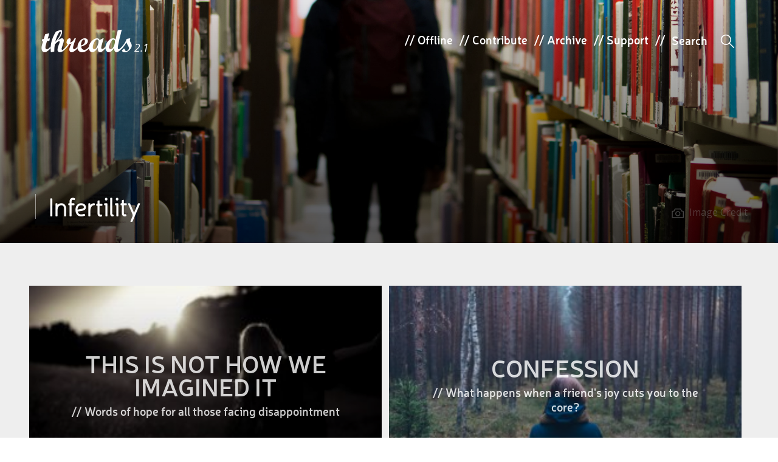

--- FILE ---
content_type: text/html; charset=UTF-8
request_url: https://threadsuk.com/tag/infertility
body_size: 9986
content:
<!DOCTYPE html>
<!--[if IE 7]>
<html class="ie ie7" lang="en-US">
<![endif]-->
<!--[if IE 8]>
<html class="ie ie8" lang="en-US">
<![endif]-->
<!--[if !(IE 7) & !(IE 8)]><!-->
<html lang="en-US">
<!--<![endif]-->
<head>
	<meta name="viewport" content="width=device-width, initial-scale=1.0, minimum-scale=1.0, maximum-scale=1.0, user-scalable=no">
	<meta http-equiv="cleartype" content="on">
	<meta charset="UTF-8">

	<title>threads |  infertility</title>
	<link rel="profile" href="https://gmpg.org/xfn/11">
	<link rel="pingback" href="https://threadsuk.com/xmlrpc.php">

	<!-- android icons -->
	<!--
	<link rel="shortcut icon" sizes="196x196" href="icon-196x196.png">
	-->

	<!-- iOS icons -->
	<!--
	<link rel="apple-touch-icon" href="touch-icon-iphone.png">
	<link rel="apple-touch-icon" sizes="76x76" href="touch-icon-ipad.png">
	<link rel="apple-touch-icon" sizes="120x120" href="touch-icon-iphone-retina.png">
	<link rel="apple-touch-icon" sizes="152x152" href="touch-icon-ipad-retina.png">
	<link rel="apple-touch-startup-image" href="img/l/splash.png">
	-->

	<!-- android -->
	<meta name="mobile-web-app-capable" content="yes">
	<meta name="theme-color" content="#000000">
	<!-- iOS -->
	<meta name="apple-mobile-web-app-capable" content="yes">
	<meta name="apple-mobile-web-app-status-bar-style" content="translucent-black">
	<meta name="apple-mobile-web-app-title" content="threads">

	<!-- Faycebewks and Tweeters -->
	<meta property="fb:admins" content="626540000"/>
		<meta name="twitter:card" content="summary_large_image">
		<meta name="twitter:site" content="@threadstweets">
	<meta property="og:site_name" content="threads"/>

	<!--[if lt IE 9]>
	<script src="https://cdnjs.cloudflare.com/ajax/libs/html5shiv/3.7.2/html5shiv.min.js"></script>
	<![endif]-->

	<script src="https://cdnjs.cloudflare.com/ajax/libs/modernizr/2.8.3/modernizr.min.js"></script>

	<meta name='robots' content='max-image-preview:large' />
<link rel="alternate" type="application/rss+xml" title="threads &raquo; Feed" href="https://threadsuk.com/feed" />
<link rel="alternate" type="application/rss+xml" title="threads &raquo; Comments Feed" href="https://threadsuk.com/comments/feed" />
<script type="text/javascript">
window._wpemojiSettings = {"baseUrl":"https:\/\/s.w.org\/images\/core\/emoji\/14.0.0\/72x72\/","ext":".png","svgUrl":"https:\/\/s.w.org\/images\/core\/emoji\/14.0.0\/svg\/","svgExt":".svg","source":{"concatemoji":"https:\/\/threadsuk.com\/wp-includes\/js\/wp-emoji-release.min.js?ver=6.2.8"}};
/*! This file is auto-generated */
!function(e,a,t){var n,r,o,i=a.createElement("canvas"),p=i.getContext&&i.getContext("2d");function s(e,t){p.clearRect(0,0,i.width,i.height),p.fillText(e,0,0);e=i.toDataURL();return p.clearRect(0,0,i.width,i.height),p.fillText(t,0,0),e===i.toDataURL()}function c(e){var t=a.createElement("script");t.src=e,t.defer=t.type="text/javascript",a.getElementsByTagName("head")[0].appendChild(t)}for(o=Array("flag","emoji"),t.supports={everything:!0,everythingExceptFlag:!0},r=0;r<o.length;r++)t.supports[o[r]]=function(e){if(p&&p.fillText)switch(p.textBaseline="top",p.font="600 32px Arial",e){case"flag":return s("\ud83c\udff3\ufe0f\u200d\u26a7\ufe0f","\ud83c\udff3\ufe0f\u200b\u26a7\ufe0f")?!1:!s("\ud83c\uddfa\ud83c\uddf3","\ud83c\uddfa\u200b\ud83c\uddf3")&&!s("\ud83c\udff4\udb40\udc67\udb40\udc62\udb40\udc65\udb40\udc6e\udb40\udc67\udb40\udc7f","\ud83c\udff4\u200b\udb40\udc67\u200b\udb40\udc62\u200b\udb40\udc65\u200b\udb40\udc6e\u200b\udb40\udc67\u200b\udb40\udc7f");case"emoji":return!s("\ud83e\udef1\ud83c\udffb\u200d\ud83e\udef2\ud83c\udfff","\ud83e\udef1\ud83c\udffb\u200b\ud83e\udef2\ud83c\udfff")}return!1}(o[r]),t.supports.everything=t.supports.everything&&t.supports[o[r]],"flag"!==o[r]&&(t.supports.everythingExceptFlag=t.supports.everythingExceptFlag&&t.supports[o[r]]);t.supports.everythingExceptFlag=t.supports.everythingExceptFlag&&!t.supports.flag,t.DOMReady=!1,t.readyCallback=function(){t.DOMReady=!0},t.supports.everything||(n=function(){t.readyCallback()},a.addEventListener?(a.addEventListener("DOMContentLoaded",n,!1),e.addEventListener("load",n,!1)):(e.attachEvent("onload",n),a.attachEvent("onreadystatechange",function(){"complete"===a.readyState&&t.readyCallback()})),(e=t.source||{}).concatemoji?c(e.concatemoji):e.wpemoji&&e.twemoji&&(c(e.twemoji),c(e.wpemoji)))}(window,document,window._wpemojiSettings);
</script>
<style type="text/css">
img.wp-smiley,
img.emoji {
	display: inline !important;
	border: none !important;
	box-shadow: none !important;
	height: 1em !important;
	width: 1em !important;
	margin: 0 0.07em !important;
	vertical-align: -0.1em !important;
	background: none !important;
	padding: 0 !important;
}
</style>
	<link rel='stylesheet' id='wp-block-library-css' href='https://threadsuk.com/wp-includes/css/dist/block-library/style.min.css?ver=6.2.8' type='text/css' media='all' />
<link rel='stylesheet' id='classic-theme-styles-css' href='https://threadsuk.com/wp-includes/css/classic-themes.min.css?ver=6.2.8' type='text/css' media='all' />
<style id='global-styles-inline-css' type='text/css'>
body{--wp--preset--color--black: #000000;--wp--preset--color--cyan-bluish-gray: #abb8c3;--wp--preset--color--white: #ffffff;--wp--preset--color--pale-pink: #f78da7;--wp--preset--color--vivid-red: #cf2e2e;--wp--preset--color--luminous-vivid-orange: #ff6900;--wp--preset--color--luminous-vivid-amber: #fcb900;--wp--preset--color--light-green-cyan: #7bdcb5;--wp--preset--color--vivid-green-cyan: #00d084;--wp--preset--color--pale-cyan-blue: #8ed1fc;--wp--preset--color--vivid-cyan-blue: #0693e3;--wp--preset--color--vivid-purple: #9b51e0;--wp--preset--gradient--vivid-cyan-blue-to-vivid-purple: linear-gradient(135deg,rgba(6,147,227,1) 0%,rgb(155,81,224) 100%);--wp--preset--gradient--light-green-cyan-to-vivid-green-cyan: linear-gradient(135deg,rgb(122,220,180) 0%,rgb(0,208,130) 100%);--wp--preset--gradient--luminous-vivid-amber-to-luminous-vivid-orange: linear-gradient(135deg,rgba(252,185,0,1) 0%,rgba(255,105,0,1) 100%);--wp--preset--gradient--luminous-vivid-orange-to-vivid-red: linear-gradient(135deg,rgba(255,105,0,1) 0%,rgb(207,46,46) 100%);--wp--preset--gradient--very-light-gray-to-cyan-bluish-gray: linear-gradient(135deg,rgb(238,238,238) 0%,rgb(169,184,195) 100%);--wp--preset--gradient--cool-to-warm-spectrum: linear-gradient(135deg,rgb(74,234,220) 0%,rgb(151,120,209) 20%,rgb(207,42,186) 40%,rgb(238,44,130) 60%,rgb(251,105,98) 80%,rgb(254,248,76) 100%);--wp--preset--gradient--blush-light-purple: linear-gradient(135deg,rgb(255,206,236) 0%,rgb(152,150,240) 100%);--wp--preset--gradient--blush-bordeaux: linear-gradient(135deg,rgb(254,205,165) 0%,rgb(254,45,45) 50%,rgb(107,0,62) 100%);--wp--preset--gradient--luminous-dusk: linear-gradient(135deg,rgb(255,203,112) 0%,rgb(199,81,192) 50%,rgb(65,88,208) 100%);--wp--preset--gradient--pale-ocean: linear-gradient(135deg,rgb(255,245,203) 0%,rgb(182,227,212) 50%,rgb(51,167,181) 100%);--wp--preset--gradient--electric-grass: linear-gradient(135deg,rgb(202,248,128) 0%,rgb(113,206,126) 100%);--wp--preset--gradient--midnight: linear-gradient(135deg,rgb(2,3,129) 0%,rgb(40,116,252) 100%);--wp--preset--duotone--dark-grayscale: url('#wp-duotone-dark-grayscale');--wp--preset--duotone--grayscale: url('#wp-duotone-grayscale');--wp--preset--duotone--purple-yellow: url('#wp-duotone-purple-yellow');--wp--preset--duotone--blue-red: url('#wp-duotone-blue-red');--wp--preset--duotone--midnight: url('#wp-duotone-midnight');--wp--preset--duotone--magenta-yellow: url('#wp-duotone-magenta-yellow');--wp--preset--duotone--purple-green: url('#wp-duotone-purple-green');--wp--preset--duotone--blue-orange: url('#wp-duotone-blue-orange');--wp--preset--font-size--small: 13px;--wp--preset--font-size--medium: 20px;--wp--preset--font-size--large: 36px;--wp--preset--font-size--x-large: 42px;--wp--preset--spacing--20: 0.44rem;--wp--preset--spacing--30: 0.67rem;--wp--preset--spacing--40: 1rem;--wp--preset--spacing--50: 1.5rem;--wp--preset--spacing--60: 2.25rem;--wp--preset--spacing--70: 3.38rem;--wp--preset--spacing--80: 5.06rem;--wp--preset--shadow--natural: 6px 6px 9px rgba(0, 0, 0, 0.2);--wp--preset--shadow--deep: 12px 12px 50px rgba(0, 0, 0, 0.4);--wp--preset--shadow--sharp: 6px 6px 0px rgba(0, 0, 0, 0.2);--wp--preset--shadow--outlined: 6px 6px 0px -3px rgba(255, 255, 255, 1), 6px 6px rgba(0, 0, 0, 1);--wp--preset--shadow--crisp: 6px 6px 0px rgba(0, 0, 0, 1);}:where(.is-layout-flex){gap: 0.5em;}body .is-layout-flow > .alignleft{float: left;margin-inline-start: 0;margin-inline-end: 2em;}body .is-layout-flow > .alignright{float: right;margin-inline-start: 2em;margin-inline-end: 0;}body .is-layout-flow > .aligncenter{margin-left: auto !important;margin-right: auto !important;}body .is-layout-constrained > .alignleft{float: left;margin-inline-start: 0;margin-inline-end: 2em;}body .is-layout-constrained > .alignright{float: right;margin-inline-start: 2em;margin-inline-end: 0;}body .is-layout-constrained > .aligncenter{margin-left: auto !important;margin-right: auto !important;}body .is-layout-constrained > :where(:not(.alignleft):not(.alignright):not(.alignfull)){max-width: var(--wp--style--global--content-size);margin-left: auto !important;margin-right: auto !important;}body .is-layout-constrained > .alignwide{max-width: var(--wp--style--global--wide-size);}body .is-layout-flex{display: flex;}body .is-layout-flex{flex-wrap: wrap;align-items: center;}body .is-layout-flex > *{margin: 0;}:where(.wp-block-columns.is-layout-flex){gap: 2em;}.has-black-color{color: var(--wp--preset--color--black) !important;}.has-cyan-bluish-gray-color{color: var(--wp--preset--color--cyan-bluish-gray) !important;}.has-white-color{color: var(--wp--preset--color--white) !important;}.has-pale-pink-color{color: var(--wp--preset--color--pale-pink) !important;}.has-vivid-red-color{color: var(--wp--preset--color--vivid-red) !important;}.has-luminous-vivid-orange-color{color: var(--wp--preset--color--luminous-vivid-orange) !important;}.has-luminous-vivid-amber-color{color: var(--wp--preset--color--luminous-vivid-amber) !important;}.has-light-green-cyan-color{color: var(--wp--preset--color--light-green-cyan) !important;}.has-vivid-green-cyan-color{color: var(--wp--preset--color--vivid-green-cyan) !important;}.has-pale-cyan-blue-color{color: var(--wp--preset--color--pale-cyan-blue) !important;}.has-vivid-cyan-blue-color{color: var(--wp--preset--color--vivid-cyan-blue) !important;}.has-vivid-purple-color{color: var(--wp--preset--color--vivid-purple) !important;}.has-black-background-color{background-color: var(--wp--preset--color--black) !important;}.has-cyan-bluish-gray-background-color{background-color: var(--wp--preset--color--cyan-bluish-gray) !important;}.has-white-background-color{background-color: var(--wp--preset--color--white) !important;}.has-pale-pink-background-color{background-color: var(--wp--preset--color--pale-pink) !important;}.has-vivid-red-background-color{background-color: var(--wp--preset--color--vivid-red) !important;}.has-luminous-vivid-orange-background-color{background-color: var(--wp--preset--color--luminous-vivid-orange) !important;}.has-luminous-vivid-amber-background-color{background-color: var(--wp--preset--color--luminous-vivid-amber) !important;}.has-light-green-cyan-background-color{background-color: var(--wp--preset--color--light-green-cyan) !important;}.has-vivid-green-cyan-background-color{background-color: var(--wp--preset--color--vivid-green-cyan) !important;}.has-pale-cyan-blue-background-color{background-color: var(--wp--preset--color--pale-cyan-blue) !important;}.has-vivid-cyan-blue-background-color{background-color: var(--wp--preset--color--vivid-cyan-blue) !important;}.has-vivid-purple-background-color{background-color: var(--wp--preset--color--vivid-purple) !important;}.has-black-border-color{border-color: var(--wp--preset--color--black) !important;}.has-cyan-bluish-gray-border-color{border-color: var(--wp--preset--color--cyan-bluish-gray) !important;}.has-white-border-color{border-color: var(--wp--preset--color--white) !important;}.has-pale-pink-border-color{border-color: var(--wp--preset--color--pale-pink) !important;}.has-vivid-red-border-color{border-color: var(--wp--preset--color--vivid-red) !important;}.has-luminous-vivid-orange-border-color{border-color: var(--wp--preset--color--luminous-vivid-orange) !important;}.has-luminous-vivid-amber-border-color{border-color: var(--wp--preset--color--luminous-vivid-amber) !important;}.has-light-green-cyan-border-color{border-color: var(--wp--preset--color--light-green-cyan) !important;}.has-vivid-green-cyan-border-color{border-color: var(--wp--preset--color--vivid-green-cyan) !important;}.has-pale-cyan-blue-border-color{border-color: var(--wp--preset--color--pale-cyan-blue) !important;}.has-vivid-cyan-blue-border-color{border-color: var(--wp--preset--color--vivid-cyan-blue) !important;}.has-vivid-purple-border-color{border-color: var(--wp--preset--color--vivid-purple) !important;}.has-vivid-cyan-blue-to-vivid-purple-gradient-background{background: var(--wp--preset--gradient--vivid-cyan-blue-to-vivid-purple) !important;}.has-light-green-cyan-to-vivid-green-cyan-gradient-background{background: var(--wp--preset--gradient--light-green-cyan-to-vivid-green-cyan) !important;}.has-luminous-vivid-amber-to-luminous-vivid-orange-gradient-background{background: var(--wp--preset--gradient--luminous-vivid-amber-to-luminous-vivid-orange) !important;}.has-luminous-vivid-orange-to-vivid-red-gradient-background{background: var(--wp--preset--gradient--luminous-vivid-orange-to-vivid-red) !important;}.has-very-light-gray-to-cyan-bluish-gray-gradient-background{background: var(--wp--preset--gradient--very-light-gray-to-cyan-bluish-gray) !important;}.has-cool-to-warm-spectrum-gradient-background{background: var(--wp--preset--gradient--cool-to-warm-spectrum) !important;}.has-blush-light-purple-gradient-background{background: var(--wp--preset--gradient--blush-light-purple) !important;}.has-blush-bordeaux-gradient-background{background: var(--wp--preset--gradient--blush-bordeaux) !important;}.has-luminous-dusk-gradient-background{background: var(--wp--preset--gradient--luminous-dusk) !important;}.has-pale-ocean-gradient-background{background: var(--wp--preset--gradient--pale-ocean) !important;}.has-electric-grass-gradient-background{background: var(--wp--preset--gradient--electric-grass) !important;}.has-midnight-gradient-background{background: var(--wp--preset--gradient--midnight) !important;}.has-small-font-size{font-size: var(--wp--preset--font-size--small) !important;}.has-medium-font-size{font-size: var(--wp--preset--font-size--medium) !important;}.has-large-font-size{font-size: var(--wp--preset--font-size--large) !important;}.has-x-large-font-size{font-size: var(--wp--preset--font-size--x-large) !important;}
.wp-block-navigation a:where(:not(.wp-element-button)){color: inherit;}
:where(.wp-block-columns.is-layout-flex){gap: 2em;}
.wp-block-pullquote{font-size: 1.5em;line-height: 1.6;}
</style>
<link rel='stylesheet' id='style-css' href='https://threadsuk.com/wp-content/themes/threadstwopointone/style.css?ver=0.7' type='text/css' media='all' />
<link rel='stylesheet' id='threads-css' href='https://threadsuk.com/wp-content/themes/threadstwopointone/css/threads.css?ver=0.8' type='text/css' media='all' />
<script type='text/javascript' src='https://threadsuk.com/wp-includes/js/jquery/jquery.min.js?ver=3.6.4' id='jquery-core-js'></script>
<script type='text/javascript' src='https://threadsuk.com/wp-includes/js/jquery/jquery-migrate.min.js?ver=3.4.0' id='jquery-migrate-js'></script>
<link rel="https://api.w.org/" href="https://threadsuk.com/wp-json/" /><link rel="alternate" type="application/json" href="https://threadsuk.com/wp-json/wp/v2/tags/340" /><script type="text/javascript">
(function(url){
	if(/(?:Chrome\/26\.0\.1410\.63 Safari\/537\.31|WordfenceTestMonBot)/.test(navigator.userAgent)){ return; }
	var addEvent = function(evt, handler) {
		if (window.addEventListener) {
			document.addEventListener(evt, handler, false);
		} else if (window.attachEvent) {
			document.attachEvent('on' + evt, handler);
		}
	};
	var removeEvent = function(evt, handler) {
		if (window.removeEventListener) {
			document.removeEventListener(evt, handler, false);
		} else if (window.detachEvent) {
			document.detachEvent('on' + evt, handler);
		}
	};
	var evts = 'contextmenu dblclick drag dragend dragenter dragleave dragover dragstart drop keydown keypress keyup mousedown mousemove mouseout mouseover mouseup mousewheel scroll'.split(' ');
	var logHuman = function() {
		if (window.wfLogHumanRan) { return; }
		window.wfLogHumanRan = true;
		var wfscr = document.createElement('script');
		wfscr.type = 'text/javascript';
		wfscr.async = true;
		wfscr.src = url + '&r=' + Math.random();
		(document.getElementsByTagName('head')[0]||document.getElementsByTagName('body')[0]).appendChild(wfscr);
		for (var i = 0; i < evts.length; i++) {
			removeEvent(evts[i], logHuman);
		}
	};
	for (var i = 0; i < evts.length; i++) {
		addEvent(evts[i], logHuman);
	}
})('//threadsuk.com/?wordfence_lh=1&hid=88E7C0E65DC200B9614348B1E093B848');
</script>
</head>

<body class="archive tag tag-infertility tag-340" style="opacity:0">

<div id="page">

	<header class="site-header" id="site-header" role="banner">

		
		
		
		
		
			<div class="archive-image">
				<ul class="wrapper">
					<li class="item item-1" style="background: #f5f5f5 url('https://threadsuk.com/wp-content/themes/threadstwopointone/img/archives.jpg') no-repeat center bottom; background-size: cover;"><span>
						<div class="row buffer item-title">
						<h2 class="entry-title" style="text-transform: capitalize!important">infertility</h2>						</div>
					</span></li>
				</ul>
			</div>

		
		
		
		<div class="row buffer header-main">
			<h1 class="site-title"><a class="threads_logo" href="https://threadsuk.com/" rel="home">threads</a><a class="beta" href="#">2.1</a></h1>

						<ul>
				<li class="top_item">// <a href="https://threadsuk.com/offline">Offline</a></li>
				<li class="top_item">// <a href="https://threadsuk.com/contribute">Contribute</a></li>
				<li class="top_item">// <a href="https://threadsuk.com/way-back">Archive</a></li>
				<li class="top_item">// <a href="https://threadsuk.com/support-threads">Support</a></li>
				<li class="top_item">//</li>
				<form method="get" id="searchform" action="https://threadsuk.com/">
<input type="text" size="10" name="s" id="s" value="" placeholder="Search" />
<!--<input type="submit" id="searchsubmit" value="Search" class="btn" />-->
</form>				<li class="s_icon"><em>W</em></li>
			</ul>
			<span class="mob_s_icon"><em>W</em></span>
					</div>

		
				<div class="image-credit">
			<a target="_blank" href="Not How We Imagined  Our twenties can look very different from person to person.   Some of us have children, others don’t; some are single, others married, some divorced, some widowed. Some of us will have high-flying careers, while others will be studying or stay-at-home-mums. Many of our generation travel and others are homebodies. Some of us live at home, others rent and a few fortunate ones buy. These are just a few of the varied experiences we will have as twenty-somethings.   Whilst these years can be among the happiest and most exciting of our lives, for many of us they can also bring some pretty serious disappointments, unfulfilled hopes and challenges to our faith.  We grow up being asked ‘what do you want to be when you are older?’ and we have all these hopes and expectations about the jobs we’d like to do, if we will marry, how many children we will have. We are taught, to a certain extent, to believe that we will get to decide how every detail of our lives works out.  But then we grow up. We get to our twenties, and very often this is when we start to realise that rent needs to be paid and children need to be fed and that in spite of internet dating and matchmaker friends, it really is quite hard to find the person you want to marry. We start to lose some of the dreams, optimism and even self-belief we may have had in our teens.  This all seems a little depressing on the face of it, and yet there is something formative about it too.   My husband and I married young and hopeful and the big disappointment of our twenties has been our unexplained infertility. For over half our marriage we have been ‘trying for children’. After a recent round of treatment, we finally had the news we had been praying for: we were pregnant! Two weeks later, we found out that the pregnancy was ectopic and I was rushed in for surgery to remove it.   When I was younger and people asked me what I wanted to be when I grew up, I answered whimsically, as the mood took me. My most common aspirations were to be an actress, a vet, an archaeologist or an interior designer. Hmm. Not a teaching assistant, then. Nor a writer. No, I have ended up on a different path, and yet I have a growing feeling that it is the right one.  Psalm 16:11, The Message version: Ever since you took my hand, I am on the right path.  Sometimes, in the words of John 21:18, Jesus leads us where we do not want to go. Sometimes, he takes us somewhere downright unanticipated. We want to plan our lives like a route on a map – At this age I will marry. At this age, I will have my first child. At this age, I will have this success. But adventures don’t happen when we plan every minute of a journey, and growth often comes from the challenges we encounter.  The years that we have been trying for children have been some of the most heart-wrenching of my life. I have known the full truth of that Proverb (13:12), Hope deferred makes the heart sick. I will never deny the grief that it has caused and continues to cause. Yet, I have also learnt many things about God, other people and myself. I have learnt – not just academically but through real, visceral experience – that God is close to the broken-hearted (Psalm 34: 18), that God places the lonely in families (Psalm 68:6) and that those who sow in tears will reap in joy (Psalm 126:5). I have learnt to be watchful and thankful (Colossians 4: 2), to be sensitive and compassionate, to prioritise the small and simple things.  God is the One who works out the details of our lives and in that well-used Narnian adage, ‘He is good, but He is not tame’. Accepting the truth that we cannot train him to act as we want when we want, may just be one of the greatest lessons our twenties will bring us.   Amy Turner lives in Devon with her husband, Andrew and their sausage dog, Jamie. She loves being outdoors, reading and spending time with friends and family. She blogs at lifelived.live."><strong>C</strong> Image Credit</a>
			<span>
				<a target="_blank" href="Not How We Imagined  Our twenties can look very different from person to person.   Some of us have children, others don’t; some are single, others married, some divorced, some widowed. Some of us will have high-flying careers, while others will be studying or stay-at-home-mums. Many of our generation travel and others are homebodies. Some of us live at home, others rent and a few fortunate ones buy. These are just a few of the varied experiences we will have as twenty-somethings.   Whilst these years can be among the happiest and most exciting of our lives, for many of us they can also bring some pretty serious disappointments, unfulfilled hopes and challenges to our faith.  We grow up being asked ‘what do you want to be when you are older?’ and we have all these hopes and expectations about the jobs we’d like to do, if we will marry, how many children we will have. We are taught, to a certain extent, to believe that we will get to decide how every detail of our lives works out.  But then we grow up. We get to our twenties, and very often this is when we start to realise that rent needs to be paid and children need to be fed and that in spite of internet dating and matchmaker friends, it really is quite hard to find the person you want to marry. We start to lose some of the dreams, optimism and even self-belief we may have had in our teens.  This all seems a little depressing on the face of it, and yet there is something formative about it too.   My husband and I married young and hopeful and the big disappointment of our twenties has been our unexplained infertility. For over half our marriage we have been ‘trying for children’. After a recent round of treatment, we finally had the news we had been praying for: we were pregnant! Two weeks later, we found out that the pregnancy was ectopic and I was rushed in for surgery to remove it.   When I was younger and people asked me what I wanted to be when I grew up, I answered whimsically, as the mood took me. My most common aspirations were to be an actress, a vet, an archaeologist or an interior designer. Hmm. Not a teaching assistant, then. Nor a writer. No, I have ended up on a different path, and yet I have a growing feeling that it is the right one.  Psalm 16:11, The Message version: Ever since you took my hand, I am on the right path.  Sometimes, in the words of John 21:18, Jesus leads us where we do not want to go. Sometimes, he takes us somewhere downright unanticipated. We want to plan our lives like a route on a map – At this age I will marry. At this age, I will have my first child. At this age, I will have this success. But adventures don’t happen when we plan every minute of a journey, and growth often comes from the challenges we encounter.  The years that we have been trying for children have been some of the most heart-wrenching of my life. I have known the full truth of that Proverb (13:12), Hope deferred makes the heart sick. I will never deny the grief that it has caused and continues to cause. Yet, I have also learnt many things about God, other people and myself. I have learnt – not just academically but through real, visceral experience – that God is close to the broken-hearted (Psalm 34: 18), that God places the lonely in families (Psalm 68:6) and that those who sow in tears will reap in joy (Psalm 126:5). I have learnt to be watchful and thankful (Colossians 4: 2), to be sensitive and compassionate, to prioritise the small and simple things.  God is the One who works out the details of our lives and in that well-used Narnian adage, ‘He is good, but He is not tame’. Accepting the truth that we cannot train him to act as we want when we want, may just be one of the greatest lessons our twenties will bring us.   Amy Turner lives in Devon with her husband, Andrew and their sausage dog, Jamie. She loves being outdoors, reading and spending time with friends and family. She blogs at lifelived.live.">Image</a> from

								<a target="_blank" href="https://unsplash.com/sashafreemind">
									Sasha Freemind								</a>
				
								used under a
				<a target="_blank" href="https://creativecommons.org/licenses/by-nc-nd/2.0/">Creative Commons license</a>.
							</span>
		</div>
			</header>

	
	
		<nav class="row header-menu sortoffloatymenu">
			<div class="column">
				<a class="minititle" href="https://threadsuk.com/" rel="home"><span class="threads">threads</span><span class="home">home</span></a>
				<!--<a class="tinytitle" href="https://threadsuk.com/" rel="home"><em>|</em>|<em>|</em></a>-->
									<span class="header-title">infertility</span>				
							</div>

			<div class="row nav-ajax" id="16221">
				<h4 class="row">Other posts with the <span></span></h4>
				<div class="row"></div>
			</div>
		</nav>

	
	<div id="archive-content" class="row buffer main-content">
		<div id="content" class="site-content" role="main">

		

	
	
	<a class="iso" href="https://threadsuk.com/this-is-not-how-we-imagined-it"> <!-- title="This is not how we imagined it" -->
	<article id="post-16221" class="post-16221 post type-post status-publish format-standard has-post-thumbnail category-life tag-children tag-disappointment tag-dreams tag-goals tag-hope tag-infertility tag-plans threads_author-amy-turner" style="background-image: url(https://threadsuk.com/wp-content/uploads/2016/04/c0dce58d-300x161.jpg); " data-adaptive-background="1" data-ab-css-background="1" rel="https://threadsuk.com/wp-content/uploads/2016/04/c0dce58d.jpg">
		<span class="biggerimg" style=""></span>
		<span class="gradie">
			<div class="article-title">
				<h3 class="entry-title">This is not how we imagined it</h3>				<h4>// Words of hope for all those facing disappointment</h4>
								<h5 class="author">Written by Amy Turner <span class="disqus-comment-count" data-disqus-url="https://threadsuk.com/this-is-not-how-we-imagined-it"></span></h5>
			</div>
		</span>
	</article><!-- #post-16221 -->
	</a>




	
	
	<a class="iso" href="https://threadsuk.com/confession"> <!-- title="Confession" -->
	<article id="post-14695" class="post-14695 post type-post status-publish format-standard has-post-thumbnail category-featured category-life tag-fertility tag-infertility tag-love tag-shame tag-vulnerability threads_author-sheila-matthews" style="background-image: url(https://threadsuk.com/wp-content/uploads/2015/10/photo-1427805371062-cacdd21273f1-300x202.jpg); " data-adaptive-background="1" data-ab-css-background="1" rel="https://threadsuk.com/wp-content/uploads/2015/10/photo-1427805371062-cacdd21273f1-891x600.jpg">
		<span class="biggerimg" style=""></span>
		<span class="gradie">
			<div class="article-title">
				<h3 class="entry-title">Confession</h3>				<h4>// What happens when a friend's joy cuts you to the core?</h4>
								<h5 class="author">Written by Sheila Matthews <span class="disqus-comment-count" data-disqus-url="https://threadsuk.com/confession"></span></h5>
			</div>
		</span>
	</article><!-- #post-14695 -->
	</a>




	
	
	<a class="iso" href="https://threadsuk.com/awkward"> <!-- title="Awkward" -->
	<article id="post-14700" class="post-14700 post type-post status-publish format-standard has-post-thumbnail category-life tag-awkward tag-courage tag-faith tag-fear tag-fertility tag-heartache tag-infertility tag-vulnerability threads_author-sheila-matthews" style="background-image: url(https://threadsuk.com/wp-content/uploads/2015/10/wVlfnlTbRtK8eGvbnBZI_VolkanOlmez_005-300x169.jpg); " data-adaptive-background="1" data-ab-css-background="1" rel="https://threadsuk.com/wp-content/uploads/2015/10/wVlfnlTbRtK8eGvbnBZI_VolkanOlmez_005-1064x600.jpg">
		<span class="biggerimg" style=""></span>
		<span class="gradie">
			<div class="article-title">
				<h3 class="entry-title">Awkward</h3>				<h4>// It's National Fertility Awareness Week, and today we ask why infertility is so hard to talk about?</h4>
								<h5 class="author">Written by Sheila Matthews <span class="disqus-comment-count" data-disqus-url="https://threadsuk.com/awkward"></span></h5>
			</div>
		</span>
	</article><!-- #post-14700 -->
	</a>




	
	
	<a class="iso" href="https://threadsuk.com/fertility-family-planning-and-womens-choices"> <!-- title="Fertility, family planning and women’s choices" -->
	<article id="post-12609" class="post-12609 post type-post status-publish format-image has-post-thumbnail category-life tag-children tag-infertility tag-international-development tag-pregnancy post_format-post-format-image threads_author-tomi-ajayi" style="background-image: url(https://threadsuk.com/wp-content/uploads/2015/07/womens-rights-1000-300x200.jpg); background-position: 52% 47%;" data-adaptive-background="1" data-ab-css-background="1" rel="https://threadsuk.com/wp-content/uploads/2015/07/womens-rights-1000-900x600.jpg">
		<span class="biggerimg" style="background-position: 52% 47%;"></span>
		<span class="gradie">
			<div class="article-title">
				<h3 class="entry-title">Fertility, family planning and women’s choices</h3>				<h4>// Just because Western women are generally giving birth later in life doesn't mean they’ve chosen to sacrifice their chances of...</h4>
								<h5 class="author">Written by Tomi Ajayi <span class="disqus-comment-count" data-disqus-url="https://threadsuk.com/fertility-family-planning-and-womens-choices"></span></h5>
			</div>
		</span>
	</article><!-- #post-12609 -->
	</a>




	
	
	<a class="iso" href="https://threadsuk.com/infertility"> <!-- title="Infertility" -->
	<article id="post-7527" class="post-7527 post type-post status-publish format-image has-post-thumbnail category-dont-let-your-faith-unravel tag-children tag-dont-let-your-faith-unravel-2 tag-health tag-infertility tag-parents post_format-post-format-image threads_author-nick-welford" style="background-image: url(https://threadsuk.com/wp-content/uploads/2013/09/infertility1000-300x165.jpg); " data-adaptive-background="1" data-ab-css-background="1" rel="https://threadsuk.com/wp-content/uploads/2013/09/infertility1000.jpg">
		<span class="biggerimg" style=""></span>
		<span class="gradie">
			<div class="article-title">
				<h3 class="entry-title">Infertility</h3>				<h4>// I soon came to realise that infertility and miscarriage were just things that happened to me rather than being things...</h4>
								<h5 class="author">Written by Nick Welford <span class="disqus-comment-count" data-disqus-url="https://threadsuk.com/infertility"></span></h5>
			</div>
		</span>
	</article><!-- #post-7527 -->
	</a>




	
	
	<a class="iso last" href="https://threadsuk.com/you-can-keep-your-healing"> <!-- title="You can keep your healing" -->
	<article id="post-3599" class="post-3599 post type-post status-publish format-image has-post-thumbnail category-life tag-adoption-fostering tag-healing tag-infertility post_format-post-format-image threads_author-nick-welford" style="background-image: url(https://threadsuk.com/wp-content/uploads/2013/01/Stairs2-274x300.jpg); " data-adaptive-background="1" data-ab-css-background="1" rel="https://threadsuk.com/wp-content/uploads/2013/01/Stairs2.jpg">
		<span class="biggerimg" style=""></span>
		<span class="gradie">
			<div class="article-title">
				<h3 class="entry-title">You can keep your healing</h3>				<h4>// Since finding out I had a low sperm count no one has offered to lay hands on me ...</h4>
								<h5 class="author">Written by Nick Welford <span class="disqus-comment-count" data-disqus-url="https://threadsuk.com/you-can-keep-your-healing"></span></h5>
			</div>
		</span>
	</article><!-- #post-3599 -->
	</a>



		</div><!-- #content -->

		<div id="pagination" class="site-content">
						<div class="iso archive_prev">
				<span>Newer Entries</span>
							</div>
			<div class="iso archive_next">
				<span>Older Entries</span>
				<!--<a href="https://threadsuk.com/tag/infertility/page/2" >Older Entries</a>-->
							</div>

		</div>
	</div><!-- #archive-content -->

</div><!-- #page -->

<div class="footer-wrap">

	<footer id="bigger" class="row site-footer" role="contentinfo">
		<div class="col col_four">
			<h4 class="threads_logo">threads</h4>
			<ul>
				<li id="ft_whoweare"><a href="https://threadsuk.com/who-we-are">Who We Are</a></li>
				<li id="ft_offline"><a href="https://threadsuk.com/offline">Offline</a></li>
				<li id="ft_archive"><a href="https://threadsuk.com/way-back">Archive</a></li>
				<li id="ft_contribute"><a href="https://threadsuk.com/contribute">Contribute</a></li>
				<li id="ft_privacy"><a href="https://threadsuk.com/privacy-policy">Privacy<span class="desktop_only"> Policy</span></a></li>
			</ul>
		</div>
		<div class="col col_three desktop_only">
			<h4>Keep in touch</h4>
			<p>Please email <a href="/cdn-cgi/l/email-protection#147d7a727b54607c6671757067617f3a777b79"><span class="__cf_email__" data-cfemail="224b4c444d62564a504743465157490c414d4f">[email&#160;protected]</span></a> with all thoughts, questions and general praise.</p>

			<p>We’re keen to hear from lovely, creative, clever writers out there, so before you start tap-tap-tapping away on your keyboard, have a read of <a href="https://threadsuk.com/contribute/how-to-write-for-threads">how to write for threads</a> and drop us a line to see if your idea fits the bill.</p>
		</div>
		<div class="col col_three last">
			<h4 class="desktop_only">Keep up-to-date</h4>
			<ul class="social">
				<li id="soc_t"><a href="https://twitter.com/threadstweets">a<span>@threadstweets</span>
				</a></li>
				<li id="soc_f"><a href="https://www.facebook.com/threadsUK">b<span>&nbsp;/threadsUK</span>
				</a></li>
				<span class="breakerbreaker"></span>
				<li id="soc_i"><a href="https://instagram.com/threadstagram">x<span>@threadstagram</span>
				</a></li>
				<li id="soc_r"><a href="https://threadsuk.com/feed/">,<span>RSS Feed</span>
				</a></li>
			</ul>

			<p class="mc_msg">If you'd like a weekly newsletter straight to your inbox then you can sign up <a href="/sign-up/" id="opensignupfooter">here</a>.</p>

			
			<p class="mobile_only"><em>threads</em> &copy; 2012 - 2026</p>
		</div>
	</footer>

</div>

<script data-cfasync="false" src="/cdn-cgi/scripts/5c5dd728/cloudflare-static/email-decode.min.js"></script><script type='text/javascript' id='jm_like_post-js-extra'>
/* <![CDATA[ */
var ajax_var = {"url":"https:\/\/threadsuk.com\/wp-admin\/admin-ajax.php","nonce":"cc9a48c88b"};
/* ]]> */
</script>
<script type='text/javascript' src='https://threadsuk.com/wp-content/themes/threadstwopointone/js/min/post-like.min.js?ver=1.0' id='jm_like_post-js'></script>
<script type='text/javascript' src='https://threadsuk.com/wp-content/themes/threadstwopointone/js/scrollMonitor.js?ver=1.0.12' id='scrollMonitor-js'></script>
<script type='text/javascript' src='https://threadsuk.com/wp-content/themes/threadstwopointone/js/jquery.scrollTo.min.js?ver=2.1.1' id='scrollTo-js'></script>
<script type='text/javascript' src='https://threadsuk.com/wp-content/themes/threadstwopointone/js/jquery.adaptive-backgrounds.js?ver=1.0' id='adaptive-backgrounds-js'></script>
<script type='text/javascript' src='https://threadsuk.com/wp-content/themes/threadstwopointone/js/main.js?ver=2.1.29' async='async' id='main-js'></script>

<!-- Main Script -->
<script type="text/javascript">
	function downloadJSAtOnload() {
		var element = document.createElement("script");
		element.src = "https://threadsuk.com/wp-content/themes/threadstwopointone/js/min/main-min.js?2.1.5";
		element.setAttribute("async", "async");
		//document.body.appendChild(element);
	}
	if (window.addEventListener)
		window.addEventListener("load", downloadJSAtOnload, false);
	else if (window.attachEvent)
		window.attachEvent("onload", downloadJSAtOnload);
	else window.onload = downloadJSAtOnload;
</script>

<!-- Google Analytics yo -->
<script>
  (function(i,s,o,g,r,a,m){i['GoogleAnalyticsObject']=r;i[r]=i[r]||function(){
  (i[r].q=i[r].q||[]).push(arguments)},i[r].l=1*new Date();a=s.createElement(o),
  m=s.getElementsByTagName(o)[0];a.async=1;a.src=g;m.parentNode.insertBefore(a,m)
  })(window,document,'script','//www.google-analytics.com/analytics.js','ga');

  ga('create', 'UA-30289062-1', 'auto');
  ga('send', 'pageview');

</script>


<script defer src="https://static.cloudflareinsights.com/beacon.min.js/vcd15cbe7772f49c399c6a5babf22c1241717689176015" integrity="sha512-ZpsOmlRQV6y907TI0dKBHq9Md29nnaEIPlkf84rnaERnq6zvWvPUqr2ft8M1aS28oN72PdrCzSjY4U6VaAw1EQ==" data-cf-beacon='{"version":"2024.11.0","token":"52919f8eae0a4f6e8b91b05fa2bfa1f9","r":1,"server_timing":{"name":{"cfCacheStatus":true,"cfEdge":true,"cfExtPri":true,"cfL4":true,"cfOrigin":true,"cfSpeedBrain":true},"location_startswith":null}}' crossorigin="anonymous"></script>
</body>
</html>


--- FILE ---
content_type: text/css
request_url: https://threadsuk.com/wp-content/themes/threadstwopointone/style.css?ver=0.7
body_size: -131
content:
/*   
Theme Name: Threads Two Point One
Theme URI: https://threadsuk.com
Description: Designed for threadsuk.com in 2015 by Alex Moyler. Updated in 2016.
Author: Alex Moyler
Author URI: https://alexm.co
Version: 2.1
*/

/* -- Extras that don't need to be in less -- */

html {
  box-sizing: border-box;
}
*, *:before, *:after {
  box-sizing: inherit;
}
img.alignright, img.alignleft {
	margin-bottom: 10px;
	clear: none;
}

img.alignright {
	float: right;
	margin-left: 20px;
}

img.alignleft {
	float: left;
	margin-right: 20px;
}